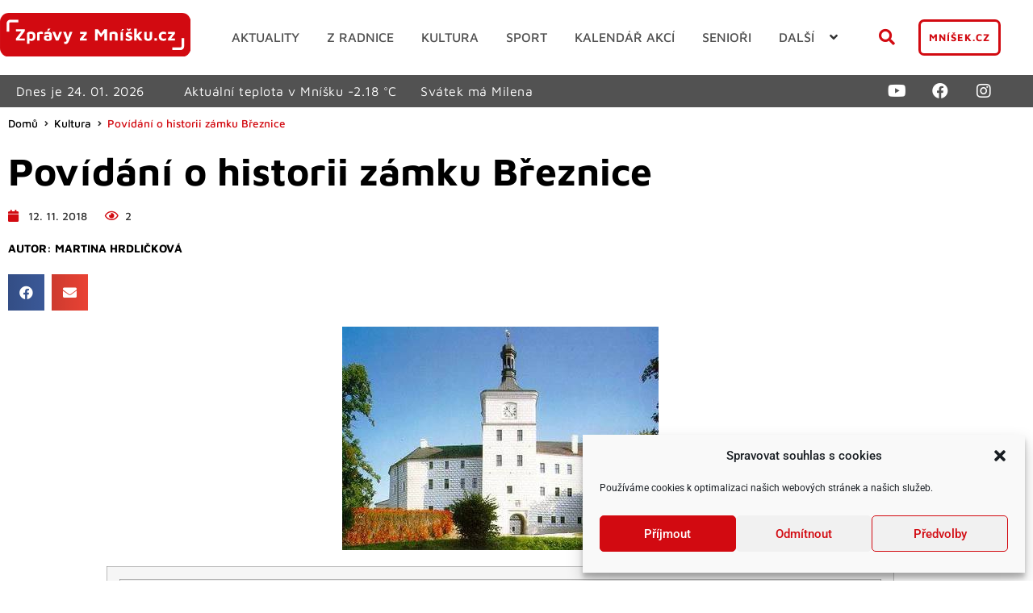

--- FILE ---
content_type: text/html; charset=UTF-8
request_url: https://www.zpravyzmnisku.cz/wp-admin/admin-ajax.php
body_size: 73
content:
{"post_id":5419,"counted":false,"storage":[],"type":"post"}

--- FILE ---
content_type: text/html; charset=UTF-8
request_url: https://www.zpravyzmnisku.cz/wp-admin/admin-ajax.php
body_size: 25
content:
-2.18

--- FILE ---
content_type: text/css; charset=utf-8
request_url: https://www.zpravyzmnisku.cz/wp-content/uploads/elementor/css/post-20627.css?ver=1768981253
body_size: 1130
content:
.elementor-20627 .elementor-element.elementor-element-1fa79c5 .elementor-repeater-item-cbbc6ba.jet-parallax-section__layout .jet-parallax-section__image{background-size:auto;}.elementor-20627 .elementor-element.elementor-element-fc2ea45.elementor-column{align-self:inherit;cursor:default;}.elementor-20627 .elementor-element.elementor-element-9f56917 .elementor-field-group{padding-right:calc( 10px/2 );padding-left:calc( 10px/2 );margin-bottom:10px;}.elementor-20627 .elementor-element.elementor-element-9f56917 .elementor-form-fields-wrapper{margin-left:calc( -10px/2 );margin-right:calc( -10px/2 );margin-bottom:-10px;}.elementor-20627 .elementor-element.elementor-element-9f56917 .elementor-field-group.recaptcha_v3-bottomleft, .elementor-20627 .elementor-element.elementor-element-9f56917 .elementor-field-group.recaptcha_v3-bottomright{margin-bottom:0;}body.rtl .elementor-20627 .elementor-element.elementor-element-9f56917 .elementor-labels-inline .elementor-field-group > label{padding-left:10px;}body:not(.rtl) .elementor-20627 .elementor-element.elementor-element-9f56917 .elementor-labels-inline .elementor-field-group > label{padding-right:10px;}body .elementor-20627 .elementor-element.elementor-element-9f56917 .elementor-labels-above .elementor-field-group > label{padding-bottom:10px;}.elementor-20627 .elementor-element.elementor-element-9f56917 .elementor-field-group > label, .elementor-20627 .elementor-element.elementor-element-9f56917 .elementor-field-subgroup label{color:var( --e-global-color-c477f37 );}.elementor-20627 .elementor-element.elementor-element-9f56917 .elementor-field-group > label{font-family:"Maven Pro", Sans-serif;font-size:1rem;font-weight:500;}.elementor-20627 .elementor-element.elementor-element-9f56917 .elementor-field-type-html{padding-bottom:0px;}.elementor-20627 .elementor-element.elementor-element-9f56917 .elementor-field-group .elementor-field:not(.elementor-select-wrapper){background-color:#ffffff;border-radius:7px 7px 7px 7px;}.elementor-20627 .elementor-element.elementor-element-9f56917 .elementor-field-group .elementor-select-wrapper select{background-color:#ffffff;border-radius:7px 7px 7px 7px;}.elementor-20627 .elementor-element.elementor-element-9f56917 .elementor-button{font-family:var( --e-global-typography-951874c-font-family ), Sans-serif;font-size:var( --e-global-typography-951874c-font-size );font-weight:var( --e-global-typography-951874c-font-weight );text-transform:var( --e-global-typography-951874c-text-transform );line-height:var( --e-global-typography-951874c-line-height );letter-spacing:var( --e-global-typography-951874c-letter-spacing );word-spacing:var( --e-global-typography-951874c-word-spacing );border-style:solid;border-width:3px 3px 3px 3px;border-radius:7px 7px 7px 7px;}.elementor-20627 .elementor-element.elementor-element-9f56917 .e-form__buttons__wrapper__button-next{background-color:var( --e-global-color-primary );color:var( --e-global-color-accent );border-color:var( --e-global-color-accent );}.elementor-20627 .elementor-element.elementor-element-9f56917 .elementor-button[type="submit"]{background-color:var( --e-global-color-primary );color:var( --e-global-color-accent );border-color:var( --e-global-color-accent );}.elementor-20627 .elementor-element.elementor-element-9f56917 .elementor-button[type="submit"] svg *{fill:var( --e-global-color-accent );}.elementor-20627 .elementor-element.elementor-element-9f56917 .e-form__buttons__wrapper__button-previous{color:#ffffff;}.elementor-20627 .elementor-element.elementor-element-9f56917 .e-form__buttons__wrapper__button-next:hover{background-color:var( --e-global-color-accent );color:#ffffff;border-color:var( --e-global-color-accent );}.elementor-20627 .elementor-element.elementor-element-9f56917 .elementor-button[type="submit"]:hover{background-color:var( --e-global-color-accent );color:#ffffff;border-color:var( --e-global-color-accent );}.elementor-20627 .elementor-element.elementor-element-9f56917 .elementor-button[type="submit"]:hover svg *{fill:#ffffff;}.elementor-20627 .elementor-element.elementor-element-9f56917 .e-form__buttons__wrapper__button-previous:hover{color:#ffffff;}.elementor-20627 .elementor-element.elementor-element-9f56917 .elementor-message{font-family:var( --e-global-typography-text-font-family ), Sans-serif;font-size:var( --e-global-typography-text-font-size );font-weight:var( --e-global-typography-text-font-weight );line-height:var( --e-global-typography-text-line-height );}.elementor-20627 .elementor-element.elementor-element-9f56917{--e-form-steps-indicators-spacing:20px;--e-form-steps-indicator-padding:30px;--e-form-steps-indicator-inactive-secondary-color:#ffffff;--e-form-steps-indicator-active-secondary-color:#ffffff;--e-form-steps-indicator-completed-secondary-color:#ffffff;--e-form-steps-divider-width:1px;--e-form-steps-divider-gap:10px;}.elementor-20627 .elementor-element.elementor-element-87b3bd6.ob-harakiri{writing-mode:inherit;}.elementor-20627 .elementor-element.elementor-element-87b3bd6.ob-harakiri .elementor-heading-title{writing-mode:inherit;}.elementor-20627 .elementor-element.elementor-element-87b3bd6.ob-harakiri div{writing-mode:inherit;}.elementor-20627 .elementor-element.elementor-element-87b3bd6{font-family:var( --e-global-typography-text-font-family ), Sans-serif;font-size:var( --e-global-typography-text-font-size );font-weight:var( --e-global-typography-text-font-weight );line-height:var( --e-global-typography-text-line-height );}.elementor-20627 .elementor-element.elementor-element-87b3bd6.ob-harakiri > div, .elementor-20627 .elementor-element.elementor-element-87b3bd6.ob-harakiri > h1, .elementor-20627 .elementor-element.elementor-element-87b3bd6.ob-harakiri > h2, .elementor-20627 .elementor-element.elementor-element-87b3bd6.ob-harakiri > h3, .elementor-20627 .elementor-element.elementor-element-87b3bd6.ob-harakiri > h4, .elementor-20627 .elementor-element.elementor-element-87b3bd6.ob-harakiri > h5, .elementor-20627 .elementor-element.elementor-element-87b3bd6.ob-harakiri > h6, .elementor-20627 .elementor-element.elementor-element-87b3bd6.ob-harakiri > p{transform:rotate(0deg);}.elementor-20627 .elementor-element.elementor-element-87b3bd6 > div{text-indent:0px;mix-blend-mode:inherit;}.elementor-20627 .elementor-element.elementor-element-1fa79c5.ob-is-breaking-bad > .elementor-container{justify-content:flex-start !important;flex-direction:row;}.elementor-20627 .elementor-element.elementor-element-1fa79c5.ob-is-breaking-bad.ob-bb-inner > .elementor-container{justify-content:flex-start !important;flex-direction:row;}.elementor-20627 .elementor-element.elementor-element-1fa79c5.ob-is-breaking-bad.ob-is-glider > .elementor-container.swiper-vertical{flex-direction:column;}.elementor-20627 .elementor-element.elementor-element-1fa79c5.ob-is-breaking-bad.ob-is-glider.ob-bb-inner > .elementor-container.swiper-vertical{flex-direction:column;}.elementor-20627 .elementor-element.elementor-element-1fa79c5.ob-is-breaking-bad.ob-bb-inner{width:100%;flex:unset;align-self:inherit;}@media(max-width:1024px){.elementor-20627 .elementor-element.elementor-element-9f56917 .elementor-button{font-size:var( --e-global-typography-951874c-font-size );line-height:var( --e-global-typography-951874c-line-height );letter-spacing:var( --e-global-typography-951874c-letter-spacing );word-spacing:var( --e-global-typography-951874c-word-spacing );}.elementor-20627 .elementor-element.elementor-element-9f56917 .elementor-message{font-size:var( --e-global-typography-text-font-size );line-height:var( --e-global-typography-text-line-height );}.elementor-20627 .elementor-element.elementor-element-87b3bd6{font-size:var( --e-global-typography-text-font-size );line-height:var( --e-global-typography-text-line-height );}}@media(max-width:767px){.elementor-20627 .elementor-element.elementor-element-9f56917 .elementor-button{font-size:var( --e-global-typography-951874c-font-size );line-height:var( --e-global-typography-951874c-line-height );letter-spacing:var( --e-global-typography-951874c-letter-spacing );word-spacing:var( --e-global-typography-951874c-word-spacing );}.elementor-20627 .elementor-element.elementor-element-9f56917 .elementor-message{font-size:var( --e-global-typography-text-font-size );line-height:var( --e-global-typography-text-line-height );}.elementor-20627 .elementor-element.elementor-element-87b3bd6{font-size:var( --e-global-typography-text-font-size );line-height:var( --e-global-typography-text-line-height );}}

--- FILE ---
content_type: image/svg+xml
request_url: https://www.zpravyzmnisku.cz/wp-content/uploads/2021/11/transparentZakladni_varianta_bez_pozadi.svg
body_size: 2605
content:
<svg id="Vrstva_1" data-name="Vrstva 1" xmlns="http://www.w3.org/2000/svg" viewBox="0 0 1250 284"><defs><style>.cls-1{fill:#d20a11;}.cls-2{fill:#fff;}</style></defs><rect class="cls-1" width="1250" height="284" rx="57.2"/><polygon class="cls-2" points="104.51 119.23 140.32 119.23 103.96 166 103.96 179.11 162.18 179.11 162.18 165.12 126.6 165.12 162.18 117.9 162.18 105.01 104.51 105.01 104.51 119.23"/><path class="cls-2" d="M218.46,123.84A36.31,36.31,0,0,0,203.62,121a61.68,61.68,0,0,0-10.38.83,35,35,0,0,0-8.5,2.5,15.83,15.83,0,0,0-5.78,4.22,9.45,9.45,0,0,0-2.11,6.22v64.44h16.22V177.8a15.23,15.23,0,0,0,2.56,1.15,30.21,30.21,0,0,0,6.66,1.5q3.22.33,4.89.33a23.56,23.56,0,0,0,13.39-3.67,23.82,23.82,0,0,0,8.5-10.27,36.64,36.64,0,0,0,3-15.28q0-11.55-3.61-18.22A20.88,20.88,0,0,0,218.46,123.84ZM214,160.73a9.89,9.89,0,0,1-4.38,5.16,15.38,15.38,0,0,1-7.34,1.56,21.07,21.07,0,0,1-4.55-.56,16.15,16.15,0,0,1-4.67-1.77V138.67c0-1.11.76-2,2.28-2.72s4.05-1,7.61-1c3.26,0,5.79.64,7.61,1.94a10.32,10.32,0,0,1,3.83,5.5,29.38,29.38,0,0,1,1.11,8.67A25.88,25.88,0,0,1,214,160.73Z"/><path class="cls-2" d="M268.18,121.23a39.63,39.63,0,0,0-10.39,1.39,68.5,68.5,0,0,0-9.17,3.11,23.66,23.66,0,0,0-5.55,3v50.33h16.55V135.67a35.57,35.57,0,0,1,4.67-.44q2.77-.1,5.89-.06t6,.28a31.91,31.91,0,0,1,4.77.67V124a12.42,12.42,0,0,0-4.55-2A34.11,34.11,0,0,0,268.18,121.23Z"/><polygon class="cls-2" points="330.84 101.79 314.62 101.79 309.39 115.56 318.5 115.56 330.84 101.79"/><path class="cls-2" d="M333.23,126.67a20.15,20.15,0,0,0-6-3.38,31.66,31.66,0,0,0-6.44-1.62,44.39,44.39,0,0,0-5.89-.44,54.62,54.62,0,0,0-13.61,1.56,33.48,33.48,0,0,0-8.94,3.33v14.66a27.9,27.9,0,0,1,8.05-4.16,29.69,29.69,0,0,1,9.83-1.72c4,0,7.1.76,9.28,2.27s3.28,4,3.28,7.39v3.57c-.54-.31-1.1-.61-1.72-.9a30.13,30.13,0,0,0-6.39-2.11,34.15,34.15,0,0,0-7.33-.78,26.14,26.14,0,0,0-11.23,2.11,14.41,14.41,0,0,0-6.61,6,18.46,18.46,0,0,0-2.16,9.11,20.37,20.37,0,0,0,1.88,9.28,14.83,14.83,0,0,0,5.28,5.89,23.56,23.56,0,0,0,7.89,3.11,46.69,46.69,0,0,0,9.61.94,68.94,68.94,0,0,0,14.61-1.33q6.06-1.33,9.28-4.28a10,10,0,0,0,3.22-7.72l.11-26.55a19.61,19.61,0,0,0-1.66-8.56A16.74,16.74,0,0,0,333.23,126.67Zm-12.67,41.67a27.7,27.7,0,0,1-7.94.78,10.73,10.73,0,0,1-4.28-.89,7.93,7.93,0,0,1-3.28-2.56,6.26,6.26,0,0,1-1.22-3.78,5.57,5.57,0,0,1,2.5-5c1.67-1.07,4.31-1.61,7.94-1.61A27.41,27.41,0,0,1,321,156c.66.16,1.28.35,1.89.56v8.66A3,3,0,0,1,320.56,168.34Z"/><polygon class="cls-2" points="375.85 160.87 360.94 122.9 342.95 122.9 366.39 179.11 383.06 179.11 406.5 122.9 389.06 122.9 375.85 160.87"/><path class="cls-2" d="M444.77,159.75,432.83,122.9h-19l22.57,55.55a20.77,20.77,0,0,1-.91,2.61,9.14,9.14,0,0,1-3.38,4.33,9,9,0,0,1-4.84,1.28,17.86,17.86,0,0,1-3.22-.28,18.81,18.81,0,0,1-3.33-.94v13.44a20.86,20.86,0,0,0,4.55,1.44,26,26,0,0,0,5.45.56,16.5,16.5,0,0,0,7.78-2,23.2,23.2,0,0,0,7.27-6.55,49.92,49.92,0,0,0,6.5-12.34l22.11-57.1H456.61Z"/><polygon class="cls-2" points="524.49 135.34 550.89 135.34 523.82 166 523.82 179.11 568.48 179.11 568.48 165.89 543.93 165.89 568.48 135.78 568.48 122.9 524.49 122.9 524.49 135.34"/><polygon class="cls-2" points="662.21 133.9 641.48 105.01 623.14 105.01 623.14 179.11 640.36 179.11 640.36 129.08 661.58 158 683.36 129.06 683.36 179.11 701.36 179.11 701.36 105.01 683.47 105.01 662.21 133.9"/><path class="cls-2" d="M759.69,123.29a37.68,37.68,0,0,0-12.89-2,58.81,58.81,0,0,0-7.72.56q-4.17.55-8.28,1.44a67.62,67.62,0,0,0-7.55,2.06,38.59,38.59,0,0,0-5.56,2.27v51.44h16.56V136.9a18,18,0,0,1,3.88-1.28,21.84,21.84,0,0,1,5.12-.61,16,16,0,0,1,5.11.72,7.68,7.68,0,0,1,5.16,5.05,11.88,11.88,0,0,1,.61,3.89v34.44h16.56V141.34q0-7.44-2.84-11.78A15.86,15.86,0,0,0,759.69,123.29Z"/><rect class="cls-2" x="789.91" y="123.67" width="15.78" height="55.44"/><polygon class="cls-2" points="793.68 117.12 802.02 117.12 812.02 104.12 800.46 104.12 793.68 117.12"/><polygon class="cls-2" points="851.57 114.9 859.68 101.45 849.12 101.45 844.35 107.9 839.57 101.45 829.01 101.45 837.9 114.9 851.57 114.9"/><path class="cls-2" d="M861.4,149.62a22.52,22.52,0,0,0-5.55-2.67q-3-.94-5.73-1.61c-1.7-.45-3.26-.91-4.66-1.39a9.08,9.08,0,0,1-3.39-1.94,4.42,4.42,0,0,1-1.28-3.34,4.14,4.14,0,0,1,1.89-3.55q1.89-1.34,6.22-1.34a19,19,0,0,1,8.5,1.84c2.48,1.22,5,2.54,7.5,3.94v-13a34.48,34.48,0,0,0-7.39-3.27,41.9,41.9,0,0,0-10.94-1.5,29.69,29.69,0,0,0-7.78.83,23.37,23.37,0,0,0-7.44,3.17,17.06,17.06,0,0,0-5.56,5.83,17.7,17.7,0,0,0-2.11,9,18,18,0,0,0,1.28,7.17,14.77,14.77,0,0,0,3.39,4.94,16.42,16.42,0,0,0,4.77,3.17,27,27,0,0,0,5.34,1.72q3,.68,5.66,1.45a14.75,14.75,0,0,1,4.34,1.94,3.58,3.58,0,0,1,1.66,3.06,4.27,4.27,0,0,1-1.61,3.38q-1.6,1.4-5.61,1.39a26.7,26.7,0,0,1-7.39-1,29.2,29.2,0,0,1-6.38-2.61c-1.93-1.07-3.67-2.13-5.23-3.16v14.55A84.3,84.3,0,0,0,832,179.5a36.28,36.28,0,0,0,10.28,1.28,41.17,41.17,0,0,0,12.16-1.72,19.48,19.48,0,0,0,9.17-5.78q3.55-4,3.66-10.83a17.26,17.26,0,0,0-1.61-8.06A12.66,12.66,0,0,0,861.4,149.62Z"/><polygon class="cls-2" points="932.78 122.9 912.67 122.9 895.67 143.65 895.79 101.68 879.12 101.68 879.12 179.11 895.56 179.11 895.63 155.87 913.23 179.11 934.23 179.11 909.61 147.39 932.78 122.9"/><path class="cls-2" d="M981.11,156.34c0,3.55-.77,6.2-2.33,7.94s-4.11,2.61-7.67,2.61-6-.87-7.61-2.61-2.39-4.39-2.39-7.94V122.9H944.56v34.77q0,8.12,3.33,13.17a19.86,19.86,0,0,0,9.34,7.5A36.26,36.26,0,0,0,971,180.78q11.89,0,18.78-5.55t6.89-17.56V122.9H981.11Z"/><rect class="cls-2" x="1011.88" y="163.45" width="16.11" height="15.66"/><path class="cls-2" d="M1073.19,166.67q-8.78,0-12.55-4.22t-3.78-12.56q0-7.87,4.28-11.38t11.28-3.5a25.54,25.54,0,0,1,7.61,1.16,65.54,65.54,0,0,1,7.61,3V124.9a39,39,0,0,0-8.5-2.62,49.65,49.65,0,0,0-9.39-.94,35.07,35.07,0,0,0-11.78,1.89,25.6,25.6,0,0,0-9.27,5.67,25.86,25.86,0,0,0-6.17,9.5,36.85,36.85,0,0,0-2.22,13.38,32,32,0,0,0,2.33,12.67,24.33,24.33,0,0,0,6.45,9,27.48,27.48,0,0,0,9.44,5.33,35.43,35.43,0,0,0,11.33,1.78,38.71,38.71,0,0,0,9.78-1.11,40.06,40.06,0,0,0,8.11-3.11V162.23a50.93,50.93,0,0,1-6.61,3A22.46,22.46,0,0,1,1073.19,166.67Z"/><polygon class="cls-2" points="1145.52 122.9 1101.53 122.9 1101.53 135.34 1127.93 135.34 1100.86 166 1100.86 179.11 1145.52 179.11 1145.52 165.89 1120.97 165.89 1145.52 135.78 1145.52 122.9"/><path class="cls-2" d="M60.75,121.08H43.25V67.9A24.21,24.21,0,0,1,67.43,43.72h53.18V61.21H67.43a6.69,6.69,0,0,0-6.68,6.69Z"/><path class="cls-2" d="M1182.57,240.28h-53.18V222.79h53.18a6.69,6.69,0,0,0,6.68-6.69V162.92h17.5V216.1A24.21,24.21,0,0,1,1182.57,240.28Z"/></svg>